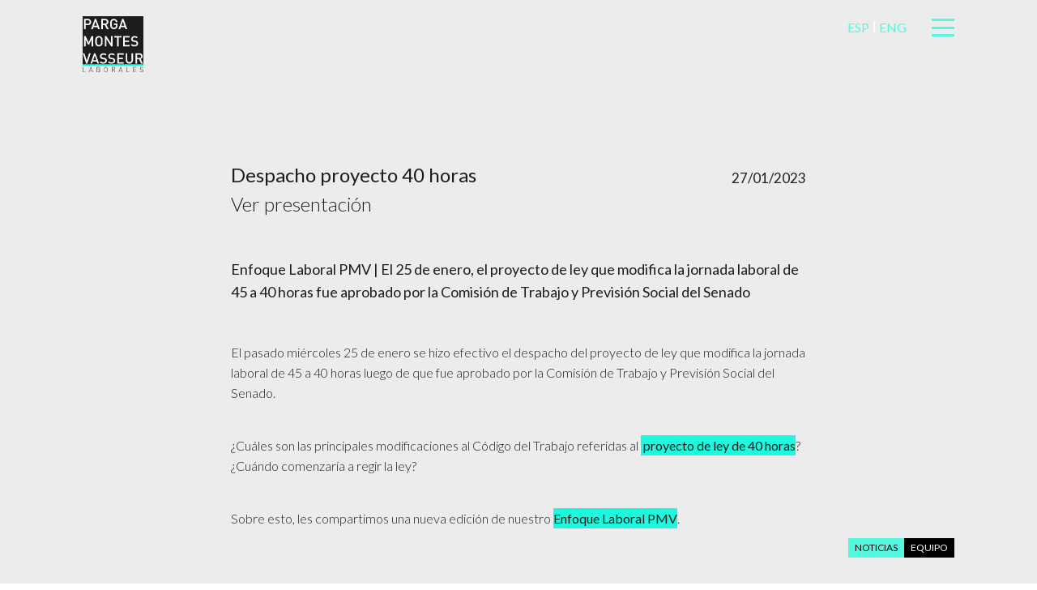

--- FILE ---
content_type: text/html; charset=UTF-8
request_url: https://www.pmvabogados.cl/despacho-proyecto-40-horas/
body_size: 8595
content:
<!DOCTYPE html>
<html lang="es-ES" class="">
    <head>
        <meta charset="UTF-8">
        <meta http-equiv="x-ua-compatible" content="ie=edge">
        <meta name="viewport" content="width=device-width, initial-scale=1">
        
        <link rel="icon" type="image/x-icon" href="/favicon.ico" />
        <link rel="apple-touch-icon" href="/favicon.png">

        
        
        <link rel="preconnect" href="https://fonts.googleapis.com">
        <link rel="preconnect" href="https://fonts.gstatic.com" crossorigin>
        <link href="https://fonts.googleapis.com/css2?family=Lato:ital,wght@0,300;0,400;0,700;0,900;1,300&display=swap" rel="stylesheet">

        <link href="https://www.pmvabogados.cl/wp-content/themes/PMVabogados/assets/images/favicon/apple-touch-icon.png" rel="apple-touch-icon" sizes="180x180" />
        <link href="https://www.pmvabogados.cl/wp-content/themes/PMVabogados/assets/images/favicon/favicon-32x32.png" rel="icon" sizes="32x32" type="image/png" />
        <link href="https://www.pmvabogados.cl/wp-content/themes/PMVabogados/assets/images/favicon/favicon-16x16.png" rel="icon" sizes="16x16" type="image/png" />
        <link href="https://www.pmvabogados.cl/wp-content/themes/PMVabogados/assets/images/favicon/site.webmanifest" rel="manifest" />
        <link color="#5bbad5" href="https://www.pmvabogados.cl/wp-content/themes/PMVabogados/assets/images/favicon/safari-pinned-tab.svg" rel="mask-icon" />
        <link href="https://www.pmvabogados.cl/wp-content/themes/PMVabogados/assets/images/favicon/favicon.ico" rel="shortcut icon" />

        <!-- GOOGLE --><!-- Global site tag (gtag.js) - Google Analytics -->
        <script async src="https://www.googletagmanager.com/gtag/js?id=G-2VF8M9JH61"></script><script>
        window.dataLayer = window.dataLayer || [];
        function gtag(){dataLayer.push(arguments);}
        gtag('js', new Date());
        gtag('config', 'G-2VF8M9JH61');
        </script>

        <meta name='robots' content='index, follow, max-image-preview:large, max-snippet:-1, max-video-preview:-1' />
<link rel="alternate" hreflang="en" href="https://www.pmvabogados.cl/en/despacho-proyecto-40-horas/" />
<link rel="alternate" hreflang="es" href="https://www.pmvabogados.cl/despacho-proyecto-40-horas/" />
<link rel="alternate" hreflang="x-default" href="https://www.pmvabogados.cl/despacho-proyecto-40-horas/" />

	<!-- This site is optimized with the Yoast SEO plugin v21.4 - https://yoast.com/wordpress/plugins/seo/ -->
	<title>Despacho proyecto 40 horas - Parga, Montes, Vasseur Abogados Laborales</title>
	<meta name="description" content="Enfoque Laboral PMV | El pasado miércoles 25 de enero se hizo efectivo el despacho del proyecto de ley que modifica la jornada laboral" />
	<link rel="canonical" href="https://www.pmvabogados.cl/despacho-proyecto-40-horas/" />
	<meta property="og:locale" content="es_ES" />
	<meta property="og:type" content="article" />
	<meta property="og:title" content="Despacho proyecto 40 horas - Parga, Montes, Vasseur Abogados Laborales" />
	<meta property="og:description" content="Enfoque Laboral PMV | El pasado miércoles 25 de enero se hizo efectivo el despacho del proyecto de ley que modifica la jornada laboral" />
	<meta property="og:url" content="https://www.pmvabogados.cl/despacho-proyecto-40-horas/" />
	<meta property="og:site_name" content="Parga, Montes, Vasseur Abogados Laborales" />
	<meta property="article:published_time" content="2023-01-27T18:12:59+00:00" />
	<meta property="article:modified_time" content="2023-11-07T22:39:30+00:00" />
	<meta property="og:image" content="https://www.pmvabogados.cl/wp-content/uploads/2023/01/PMV-Laborales-Despacho-proyecto-40-horas_enero2023.png" />
	<meta property="og:image:width" content="1920" />
	<meta property="og:image:height" content="1080" />
	<meta property="og:image:type" content="image/png" />
	<meta name="author" content="Francisca Dominguez" />
	<meta name="twitter:card" content="summary_large_image" />
	<meta name="twitter:label1" content="Escrito por" />
	<meta name="twitter:data1" content="Francisca Dominguez" />
	<meta name="twitter:label2" content="Tiempo de lectura" />
	<meta name="twitter:data2" content="1 minuto" />
	<script type="application/ld+json" class="yoast-schema-graph">{"@context":"https://schema.org","@graph":[{"@type":"Article","@id":"https://www.pmvabogados.cl/despacho-proyecto-40-horas/#article","isPartOf":{"@id":"https://www.pmvabogados.cl/despacho-proyecto-40-horas/"},"author":{"name":"Francisca Dominguez","@id":"https://www.pmvabogados.cl/#/schema/person/401fd0c9a37d714b31a68493cee1be83"},"headline":"Despacho proyecto 40 horas","datePublished":"2023-01-27T18:12:59+00:00","dateModified":"2023-11-07T22:39:30+00:00","mainEntityOfPage":{"@id":"https://www.pmvabogados.cl/despacho-proyecto-40-horas/"},"wordCount":82,"commentCount":0,"publisher":{"@id":"https://www.pmvabogados.cl/#organization"},"image":{"@id":"https://www.pmvabogados.cl/despacho-proyecto-40-horas/#primaryimage"},"thumbnailUrl":"https://www.pmvabogados.cl/wp-content/uploads/2023/01/PMV-Laborales-Despacho-proyecto-40-horas_enero2023.png","articleSection":["Enfoque","Enfoque Laboral"],"inLanguage":"es","potentialAction":[{"@type":"CommentAction","name":"Comment","target":["https://www.pmvabogados.cl/despacho-proyecto-40-horas/#respond"]}]},{"@type":"WebPage","@id":"https://www.pmvabogados.cl/despacho-proyecto-40-horas/","url":"https://www.pmvabogados.cl/despacho-proyecto-40-horas/","name":"Despacho proyecto 40 horas - Parga, Montes, Vasseur Abogados Laborales","isPartOf":{"@id":"https://www.pmvabogados.cl/#website"},"primaryImageOfPage":{"@id":"https://www.pmvabogados.cl/despacho-proyecto-40-horas/#primaryimage"},"image":{"@id":"https://www.pmvabogados.cl/despacho-proyecto-40-horas/#primaryimage"},"thumbnailUrl":"https://www.pmvabogados.cl/wp-content/uploads/2023/01/PMV-Laborales-Despacho-proyecto-40-horas_enero2023.png","datePublished":"2023-01-27T18:12:59+00:00","dateModified":"2023-11-07T22:39:30+00:00","description":"Enfoque Laboral PMV | El pasado miércoles 25 de enero se hizo efectivo el despacho del proyecto de ley que modifica la jornada laboral","breadcrumb":{"@id":"https://www.pmvabogados.cl/despacho-proyecto-40-horas/#breadcrumb"},"inLanguage":"es","potentialAction":[{"@type":"ReadAction","target":["https://www.pmvabogados.cl/despacho-proyecto-40-horas/"]}]},{"@type":"ImageObject","inLanguage":"es","@id":"https://www.pmvabogados.cl/despacho-proyecto-40-horas/#primaryimage","url":"https://www.pmvabogados.cl/wp-content/uploads/2023/01/PMV-Laborales-Despacho-proyecto-40-horas_enero2023.png","contentUrl":"https://www.pmvabogados.cl/wp-content/uploads/2023/01/PMV-Laborales-Despacho-proyecto-40-horas_enero2023.png","width":1920,"height":1080,"caption":"despacho del proyecto de ley que modifica la jornada laboral"},{"@type":"BreadcrumbList","@id":"https://www.pmvabogados.cl/despacho-proyecto-40-horas/#breadcrumb","itemListElement":[{"@type":"ListItem","position":1,"name":"Portada","item":"https://www.pmvabogados.cl/"},{"@type":"ListItem","position":2,"name":"Despacho proyecto 40 horas"}]},{"@type":"WebSite","@id":"https://www.pmvabogados.cl/#website","url":"https://www.pmvabogados.cl/","name":"Parga, Montes, Vasseur Abogados Laborales","description":"Abogados Laborales","publisher":{"@id":"https://www.pmvabogados.cl/#organization"},"alternateName":"PMV Abogados","potentialAction":[{"@type":"SearchAction","target":{"@type":"EntryPoint","urlTemplate":"https://www.pmvabogados.cl/?s={search_term_string}"},"query-input":"required name=search_term_string"}],"inLanguage":"es"},{"@type":"Organization","@id":"https://www.pmvabogados.cl/#organization","name":"Parga, Montes, Vasseur Abogados Laborales","alternateName":"PMV Abogados","url":"https://www.pmvabogados.cl/","logo":{"@type":"ImageObject","inLanguage":"es","@id":"https://www.pmvabogados.cl/#/schema/logo/image/","url":"https://www.pmvabogados.cl/wp-content/uploads/2023/03/Proyecto-nuevo-1.png","contentUrl":"https://www.pmvabogados.cl/wp-content/uploads/2023/03/Proyecto-nuevo-1.png","width":800,"height":800,"caption":"Parga, Montes, Vasseur Abogados Laborales"},"image":{"@id":"https://www.pmvabogados.cl/#/schema/logo/image/"},"sameAs":["https://www.linkedin.com/company/79443714/admin/"]},{"@type":"Person","@id":"https://www.pmvabogados.cl/#/schema/person/401fd0c9a37d714b31a68493cee1be83","name":"Francisca Dominguez","image":{"@type":"ImageObject","inLanguage":"es","@id":"https://www.pmvabogados.cl/#/schema/person/image/","url":"https://secure.gravatar.com/avatar/146a18d2b51b2fff4b4d20a486533567?s=96&d=mm&r=g","contentUrl":"https://secure.gravatar.com/avatar/146a18d2b51b2fff4b4d20a486533567?s=96&d=mm&r=g","caption":"Francisca Dominguez"},"url":"https://www.pmvabogados.cl/author/francisca/"}]}</script>
	<!-- / Yoast SEO plugin. -->


<link rel="alternate" type="application/rss+xml" title="Parga, Montes, Vasseur Abogados Laborales &raquo; Comentario Despacho proyecto 40 horas del feed" href="https://www.pmvabogados.cl/despacho-proyecto-40-horas/feed/" />
<script type="text/javascript">
window._wpemojiSettings = {"baseUrl":"https:\/\/s.w.org\/images\/core\/emoji\/14.0.0\/72x72\/","ext":".png","svgUrl":"https:\/\/s.w.org\/images\/core\/emoji\/14.0.0\/svg\/","svgExt":".svg","source":{"concatemoji":"https:\/\/www.pmvabogados.cl\/wp-includes\/js\/wp-emoji-release.min.js"}};
/*! This file is auto-generated */
!function(i,n){var o,s,e;function c(e){try{var t={supportTests:e,timestamp:(new Date).valueOf()};sessionStorage.setItem(o,JSON.stringify(t))}catch(e){}}function p(e,t,n){e.clearRect(0,0,e.canvas.width,e.canvas.height),e.fillText(t,0,0);var t=new Uint32Array(e.getImageData(0,0,e.canvas.width,e.canvas.height).data),r=(e.clearRect(0,0,e.canvas.width,e.canvas.height),e.fillText(n,0,0),new Uint32Array(e.getImageData(0,0,e.canvas.width,e.canvas.height).data));return t.every(function(e,t){return e===r[t]})}function u(e,t,n){switch(t){case"flag":return n(e,"\ud83c\udff3\ufe0f\u200d\u26a7\ufe0f","\ud83c\udff3\ufe0f\u200b\u26a7\ufe0f")?!1:!n(e,"\ud83c\uddfa\ud83c\uddf3","\ud83c\uddfa\u200b\ud83c\uddf3")&&!n(e,"\ud83c\udff4\udb40\udc67\udb40\udc62\udb40\udc65\udb40\udc6e\udb40\udc67\udb40\udc7f","\ud83c\udff4\u200b\udb40\udc67\u200b\udb40\udc62\u200b\udb40\udc65\u200b\udb40\udc6e\u200b\udb40\udc67\u200b\udb40\udc7f");case"emoji":return!n(e,"\ud83e\udef1\ud83c\udffb\u200d\ud83e\udef2\ud83c\udfff","\ud83e\udef1\ud83c\udffb\u200b\ud83e\udef2\ud83c\udfff")}return!1}function f(e,t,n){var r="undefined"!=typeof WorkerGlobalScope&&self instanceof WorkerGlobalScope?new OffscreenCanvas(300,150):i.createElement("canvas"),a=r.getContext("2d",{willReadFrequently:!0}),o=(a.textBaseline="top",a.font="600 32px Arial",{});return e.forEach(function(e){o[e]=t(a,e,n)}),o}function t(e){var t=i.createElement("script");t.src=e,t.defer=!0,i.head.appendChild(t)}"undefined"!=typeof Promise&&(o="wpEmojiSettingsSupports",s=["flag","emoji"],n.supports={everything:!0,everythingExceptFlag:!0},e=new Promise(function(e){i.addEventListener("DOMContentLoaded",e,{once:!0})}),new Promise(function(t){var n=function(){try{var e=JSON.parse(sessionStorage.getItem(o));if("object"==typeof e&&"number"==typeof e.timestamp&&(new Date).valueOf()<e.timestamp+604800&&"object"==typeof e.supportTests)return e.supportTests}catch(e){}return null}();if(!n){if("undefined"!=typeof Worker&&"undefined"!=typeof OffscreenCanvas&&"undefined"!=typeof URL&&URL.createObjectURL&&"undefined"!=typeof Blob)try{var e="postMessage("+f.toString()+"("+[JSON.stringify(s),u.toString(),p.toString()].join(",")+"));",r=new Blob([e],{type:"text/javascript"}),a=new Worker(URL.createObjectURL(r),{name:"wpTestEmojiSupports"});return void(a.onmessage=function(e){c(n=e.data),a.terminate(),t(n)})}catch(e){}c(n=f(s,u,p))}t(n)}).then(function(e){for(var t in e)n.supports[t]=e[t],n.supports.everything=n.supports.everything&&n.supports[t],"flag"!==t&&(n.supports.everythingExceptFlag=n.supports.everythingExceptFlag&&n.supports[t]);n.supports.everythingExceptFlag=n.supports.everythingExceptFlag&&!n.supports.flag,n.DOMReady=!1,n.readyCallback=function(){n.DOMReady=!0}}).then(function(){return e}).then(function(){var e;n.supports.everything||(n.readyCallback(),(e=n.source||{}).concatemoji?t(e.concatemoji):e.wpemoji&&e.twemoji&&(t(e.twemoji),t(e.wpemoji)))}))}((window,document),window._wpemojiSettings);
</script>
<style type="text/css">
img.wp-smiley,
img.emoji {
	display: inline !important;
	border: none !important;
	box-shadow: none !important;
	height: 1em !important;
	width: 1em !important;
	margin: 0 0.07em !important;
	vertical-align: -0.1em !important;
	background: none !important;
	padding: 0 !important;
}
</style>
	<link rel='stylesheet' id='wp-block-library-css' href='https://www.pmvabogados.cl/wp-includes/css/dist/block-library/style.min.css' type='text/css' media='all' />
<style id='classic-theme-styles-inline-css' type='text/css'>
/*! This file is auto-generated */
.wp-block-button__link{color:#fff;background-color:#32373c;border-radius:9999px;box-shadow:none;text-decoration:none;padding:calc(.667em + 2px) calc(1.333em + 2px);font-size:1.125em}.wp-block-file__button{background:#32373c;color:#fff;text-decoration:none}
</style>
<style id='global-styles-inline-css' type='text/css'>
body{--wp--preset--color--black: #000000;--wp--preset--color--cyan-bluish-gray: #abb8c3;--wp--preset--color--white: #ffffff;--wp--preset--color--pale-pink: #f78da7;--wp--preset--color--vivid-red: #cf2e2e;--wp--preset--color--luminous-vivid-orange: #ff6900;--wp--preset--color--luminous-vivid-amber: #fcb900;--wp--preset--color--light-green-cyan: #7bdcb5;--wp--preset--color--vivid-green-cyan: #00d084;--wp--preset--color--pale-cyan-blue: #8ed1fc;--wp--preset--color--vivid-cyan-blue: #0693e3;--wp--preset--color--vivid-purple: #9b51e0;--wp--preset--gradient--vivid-cyan-blue-to-vivid-purple: linear-gradient(135deg,rgba(6,147,227,1) 0%,rgb(155,81,224) 100%);--wp--preset--gradient--light-green-cyan-to-vivid-green-cyan: linear-gradient(135deg,rgb(122,220,180) 0%,rgb(0,208,130) 100%);--wp--preset--gradient--luminous-vivid-amber-to-luminous-vivid-orange: linear-gradient(135deg,rgba(252,185,0,1) 0%,rgba(255,105,0,1) 100%);--wp--preset--gradient--luminous-vivid-orange-to-vivid-red: linear-gradient(135deg,rgba(255,105,0,1) 0%,rgb(207,46,46) 100%);--wp--preset--gradient--very-light-gray-to-cyan-bluish-gray: linear-gradient(135deg,rgb(238,238,238) 0%,rgb(169,184,195) 100%);--wp--preset--gradient--cool-to-warm-spectrum: linear-gradient(135deg,rgb(74,234,220) 0%,rgb(151,120,209) 20%,rgb(207,42,186) 40%,rgb(238,44,130) 60%,rgb(251,105,98) 80%,rgb(254,248,76) 100%);--wp--preset--gradient--blush-light-purple: linear-gradient(135deg,rgb(255,206,236) 0%,rgb(152,150,240) 100%);--wp--preset--gradient--blush-bordeaux: linear-gradient(135deg,rgb(254,205,165) 0%,rgb(254,45,45) 50%,rgb(107,0,62) 100%);--wp--preset--gradient--luminous-dusk: linear-gradient(135deg,rgb(255,203,112) 0%,rgb(199,81,192) 50%,rgb(65,88,208) 100%);--wp--preset--gradient--pale-ocean: linear-gradient(135deg,rgb(255,245,203) 0%,rgb(182,227,212) 50%,rgb(51,167,181) 100%);--wp--preset--gradient--electric-grass: linear-gradient(135deg,rgb(202,248,128) 0%,rgb(113,206,126) 100%);--wp--preset--gradient--midnight: linear-gradient(135deg,rgb(2,3,129) 0%,rgb(40,116,252) 100%);--wp--preset--font-size--small: 13px;--wp--preset--font-size--medium: 20px;--wp--preset--font-size--large: 36px;--wp--preset--font-size--x-large: 42px;--wp--preset--spacing--20: 0.44rem;--wp--preset--spacing--30: 0.67rem;--wp--preset--spacing--40: 1rem;--wp--preset--spacing--50: 1.5rem;--wp--preset--spacing--60: 2.25rem;--wp--preset--spacing--70: 3.38rem;--wp--preset--spacing--80: 5.06rem;--wp--preset--shadow--natural: 6px 6px 9px rgba(0, 0, 0, 0.2);--wp--preset--shadow--deep: 12px 12px 50px rgba(0, 0, 0, 0.4);--wp--preset--shadow--sharp: 6px 6px 0px rgba(0, 0, 0, 0.2);--wp--preset--shadow--outlined: 6px 6px 0px -3px rgba(255, 255, 255, 1), 6px 6px rgba(0, 0, 0, 1);--wp--preset--shadow--crisp: 6px 6px 0px rgba(0, 0, 0, 1);}:where(.is-layout-flex){gap: 0.5em;}:where(.is-layout-grid){gap: 0.5em;}body .is-layout-flow > .alignleft{float: left;margin-inline-start: 0;margin-inline-end: 2em;}body .is-layout-flow > .alignright{float: right;margin-inline-start: 2em;margin-inline-end: 0;}body .is-layout-flow > .aligncenter{margin-left: auto !important;margin-right: auto !important;}body .is-layout-constrained > .alignleft{float: left;margin-inline-start: 0;margin-inline-end: 2em;}body .is-layout-constrained > .alignright{float: right;margin-inline-start: 2em;margin-inline-end: 0;}body .is-layout-constrained > .aligncenter{margin-left: auto !important;margin-right: auto !important;}body .is-layout-constrained > :where(:not(.alignleft):not(.alignright):not(.alignfull)){max-width: var(--wp--style--global--content-size);margin-left: auto !important;margin-right: auto !important;}body .is-layout-constrained > .alignwide{max-width: var(--wp--style--global--wide-size);}body .is-layout-flex{display: flex;}body .is-layout-flex{flex-wrap: wrap;align-items: center;}body .is-layout-flex > *{margin: 0;}body .is-layout-grid{display: grid;}body .is-layout-grid > *{margin: 0;}:where(.wp-block-columns.is-layout-flex){gap: 2em;}:where(.wp-block-columns.is-layout-grid){gap: 2em;}:where(.wp-block-post-template.is-layout-flex){gap: 1.25em;}:where(.wp-block-post-template.is-layout-grid){gap: 1.25em;}.has-black-color{color: var(--wp--preset--color--black) !important;}.has-cyan-bluish-gray-color{color: var(--wp--preset--color--cyan-bluish-gray) !important;}.has-white-color{color: var(--wp--preset--color--white) !important;}.has-pale-pink-color{color: var(--wp--preset--color--pale-pink) !important;}.has-vivid-red-color{color: var(--wp--preset--color--vivid-red) !important;}.has-luminous-vivid-orange-color{color: var(--wp--preset--color--luminous-vivid-orange) !important;}.has-luminous-vivid-amber-color{color: var(--wp--preset--color--luminous-vivid-amber) !important;}.has-light-green-cyan-color{color: var(--wp--preset--color--light-green-cyan) !important;}.has-vivid-green-cyan-color{color: var(--wp--preset--color--vivid-green-cyan) !important;}.has-pale-cyan-blue-color{color: var(--wp--preset--color--pale-cyan-blue) !important;}.has-vivid-cyan-blue-color{color: var(--wp--preset--color--vivid-cyan-blue) !important;}.has-vivid-purple-color{color: var(--wp--preset--color--vivid-purple) !important;}.has-black-background-color{background-color: var(--wp--preset--color--black) !important;}.has-cyan-bluish-gray-background-color{background-color: var(--wp--preset--color--cyan-bluish-gray) !important;}.has-white-background-color{background-color: var(--wp--preset--color--white) !important;}.has-pale-pink-background-color{background-color: var(--wp--preset--color--pale-pink) !important;}.has-vivid-red-background-color{background-color: var(--wp--preset--color--vivid-red) !important;}.has-luminous-vivid-orange-background-color{background-color: var(--wp--preset--color--luminous-vivid-orange) !important;}.has-luminous-vivid-amber-background-color{background-color: var(--wp--preset--color--luminous-vivid-amber) !important;}.has-light-green-cyan-background-color{background-color: var(--wp--preset--color--light-green-cyan) !important;}.has-vivid-green-cyan-background-color{background-color: var(--wp--preset--color--vivid-green-cyan) !important;}.has-pale-cyan-blue-background-color{background-color: var(--wp--preset--color--pale-cyan-blue) !important;}.has-vivid-cyan-blue-background-color{background-color: var(--wp--preset--color--vivid-cyan-blue) !important;}.has-vivid-purple-background-color{background-color: var(--wp--preset--color--vivid-purple) !important;}.has-black-border-color{border-color: var(--wp--preset--color--black) !important;}.has-cyan-bluish-gray-border-color{border-color: var(--wp--preset--color--cyan-bluish-gray) !important;}.has-white-border-color{border-color: var(--wp--preset--color--white) !important;}.has-pale-pink-border-color{border-color: var(--wp--preset--color--pale-pink) !important;}.has-vivid-red-border-color{border-color: var(--wp--preset--color--vivid-red) !important;}.has-luminous-vivid-orange-border-color{border-color: var(--wp--preset--color--luminous-vivid-orange) !important;}.has-luminous-vivid-amber-border-color{border-color: var(--wp--preset--color--luminous-vivid-amber) !important;}.has-light-green-cyan-border-color{border-color: var(--wp--preset--color--light-green-cyan) !important;}.has-vivid-green-cyan-border-color{border-color: var(--wp--preset--color--vivid-green-cyan) !important;}.has-pale-cyan-blue-border-color{border-color: var(--wp--preset--color--pale-cyan-blue) !important;}.has-vivid-cyan-blue-border-color{border-color: var(--wp--preset--color--vivid-cyan-blue) !important;}.has-vivid-purple-border-color{border-color: var(--wp--preset--color--vivid-purple) !important;}.has-vivid-cyan-blue-to-vivid-purple-gradient-background{background: var(--wp--preset--gradient--vivid-cyan-blue-to-vivid-purple) !important;}.has-light-green-cyan-to-vivid-green-cyan-gradient-background{background: var(--wp--preset--gradient--light-green-cyan-to-vivid-green-cyan) !important;}.has-luminous-vivid-amber-to-luminous-vivid-orange-gradient-background{background: var(--wp--preset--gradient--luminous-vivid-amber-to-luminous-vivid-orange) !important;}.has-luminous-vivid-orange-to-vivid-red-gradient-background{background: var(--wp--preset--gradient--luminous-vivid-orange-to-vivid-red) !important;}.has-very-light-gray-to-cyan-bluish-gray-gradient-background{background: var(--wp--preset--gradient--very-light-gray-to-cyan-bluish-gray) !important;}.has-cool-to-warm-spectrum-gradient-background{background: var(--wp--preset--gradient--cool-to-warm-spectrum) !important;}.has-blush-light-purple-gradient-background{background: var(--wp--preset--gradient--blush-light-purple) !important;}.has-blush-bordeaux-gradient-background{background: var(--wp--preset--gradient--blush-bordeaux) !important;}.has-luminous-dusk-gradient-background{background: var(--wp--preset--gradient--luminous-dusk) !important;}.has-pale-ocean-gradient-background{background: var(--wp--preset--gradient--pale-ocean) !important;}.has-electric-grass-gradient-background{background: var(--wp--preset--gradient--electric-grass) !important;}.has-midnight-gradient-background{background: var(--wp--preset--gradient--midnight) !important;}.has-small-font-size{font-size: var(--wp--preset--font-size--small) !important;}.has-medium-font-size{font-size: var(--wp--preset--font-size--medium) !important;}.has-large-font-size{font-size: var(--wp--preset--font-size--large) !important;}.has-x-large-font-size{font-size: var(--wp--preset--font-size--x-large) !important;}
.wp-block-navigation a:where(:not(.wp-element-button)){color: inherit;}
:where(.wp-block-post-template.is-layout-flex){gap: 1.25em;}:where(.wp-block-post-template.is-layout-grid){gap: 1.25em;}
:where(.wp-block-columns.is-layout-flex){gap: 2em;}:where(.wp-block-columns.is-layout-grid){gap: 2em;}
.wp-block-pullquote{font-size: 1.5em;line-height: 1.6;}
</style>
<link rel='stylesheet' id='wpml-blocks-css' href='https://www.pmvabogados.cl/wp-content/plugins/sitepress-multilingual-cms/dist/css/blocks/styles.css' type='text/css' media='all' />
<link rel='stylesheet' id='wpml-legacy-horizontal-list-0-css' href='https://www.pmvabogados.cl/wp-content/plugins/sitepress-multilingual-cms/templates/language-switchers/legacy-list-horizontal/style.min.css' type='text/css' media='all' />
<style id='wpml-legacy-horizontal-list-0-inline-css' type='text/css'>
.wpml-ls-statics-footer a, .wpml-ls-statics-footer .wpml-ls-sub-menu a, .wpml-ls-statics-footer .wpml-ls-sub-menu a:link, .wpml-ls-statics-footer li:not(.wpml-ls-current-language) .wpml-ls-link, .wpml-ls-statics-footer li:not(.wpml-ls-current-language) .wpml-ls-link:link {color:#444444;background-color:#ffffff;}.wpml-ls-statics-footer a, .wpml-ls-statics-footer .wpml-ls-sub-menu a:hover,.wpml-ls-statics-footer .wpml-ls-sub-menu a:focus, .wpml-ls-statics-footer .wpml-ls-sub-menu a:link:hover, .wpml-ls-statics-footer .wpml-ls-sub-menu a:link:focus {color:#000000;background-color:#eeeeee;}.wpml-ls-statics-footer .wpml-ls-current-language > a {color:#444444;background-color:#ffffff;}.wpml-ls-statics-footer .wpml-ls-current-language:hover>a, .wpml-ls-statics-footer .wpml-ls-current-language>a:focus {color:#000000;background-color:#eeeeee;}
</style>
<link rel='stylesheet' id='cms-navigation-style-base-css' href='https://www.pmvabogados.cl/wp-content/plugins/wpml-cms-nav/res/css/cms-navigation-base.css' type='text/css' media='screen' />
<link rel='stylesheet' id='cms-navigation-style-css' href='https://www.pmvabogados.cl/wp-content/plugins/wpml-cms-nav/res/css/cms-navigation.css' type='text/css' media='screen' />
<link rel='stylesheet' id='fxu-loader-css' href='https://www.pmvabogados.cl/wp-content/themes/PMVabogados/assets/css/loader.css' type='text/css' media='all' />
<link rel='stylesheet' id='fxu-style-css' href='https://www.pmvabogados.cl/wp-content/themes/PMVabogados/assets/css/main.min.css?v=1769075880' type='text/css' media='all' />
<script type='text/javascript' src='https://www.pmvabogados.cl/wp-includes/js/jquery/jquery.min.js' id='jquery-core-js'></script>
<script type='text/javascript' src='https://www.pmvabogados.cl/wp-includes/js/jquery/jquery-migrate.min.js' id='jquery-migrate-js'></script>
<script type='text/javascript' id='wpml-cookie-js-extra'>
/* <![CDATA[ */
var wpml_cookies = {"wp-wpml_current_language":{"value":"es","expires":1,"path":"\/"}};
var wpml_cookies = {"wp-wpml_current_language":{"value":"es","expires":1,"path":"\/"}};
/* ]]> */
</script>
<script type='text/javascript' src='https://www.pmvabogados.cl/wp-content/plugins/sitepress-multilingual-cms/res/js/cookies/language-cookie.js' id='wpml-cookie-js'></script>
<link rel="https://api.w.org/" href="https://www.pmvabogados.cl/wp-json/" /><link rel="alternate" type="application/json" href="https://www.pmvabogados.cl/wp-json/wp/v2/posts/519" /><link rel="EditURI" type="application/rsd+xml" title="RSD" href="https://www.pmvabogados.cl/xmlrpc.php?rsd" />
<link rel='shortlink' href='https://www.pmvabogados.cl/?p=519' />
<link rel="alternate" type="application/json+oembed" href="https://www.pmvabogados.cl/wp-json/oembed/1.0/embed?url=https%3A%2F%2Fwww.pmvabogados.cl%2Fdespacho-proyecto-40-horas%2F" />
<link rel="alternate" type="text/xml+oembed" href="https://www.pmvabogados.cl/wp-json/oembed/1.0/embed?url=https%3A%2F%2Fwww.pmvabogados.cl%2Fdespacho-proyecto-40-horas%2F&#038;format=xml" />
<meta name="generator" content="WPML ver:4.6.4 stt:1,2;" />
        <style>
            .contact-menu .menu_footer br{
                display: none;
            }
        </style>

    </head>

    <body class="post-template-default single single-post postid-519 single-format-standard">

        <!--[if lt IE 9]>
            <div class="chromeframe">Estás usando un navegador <strong>desactualizado</strong>. Por favor <a href="http://outdatedbrowser.com/" target="_blank">actualiza tu navegador</a> para una mejor experiencia de navegación.</div>
        <![endif]-->
        <div id="loader-wrapper">
            <div id="loader"></div>

            <div class="loader-section section-left"></div>
            <div class="loader-section section-right"></div>
        </div>

        <header class="header justify-content-center">
                        <nav>
                <div class="container">
                    <div class="d-flex justify-content-between align-items-start header__int">
                        <div class="header--logo">
                            <a href="https://www.pmvabogados.cl"><img src="https://www.pmvabogados.cl/wp-content/themes/PMVabogados/assets/images/logo.svg" alt="PMV Abogados" height="83"></a>
                        </div>
                        <div class="d-flex align-items-center">
                            <ul class='languages langs-list on'><li class="active"><a href=https://www.pmvabogados.cl/despacho-proyecto-40-horas/>esp</a></li><li class=""><a href=https://www.pmvabogados.cl/en/despacho-proyecto-40-horas/>eng</a></li></ul>                            <div class="toggle-menu button" tabindex="0">
                                <span class="icon-bar"></span>
                                <span class="icon-bar"></span>
                                <span class="icon-bar"></span>
                            </div>
                        </div>
                    </div>
                </div>
            </nav>
            <div id="nav-content" class="d-flex header__menu-mobile overlay justify-content-end align-items-center" tabindex="0">
                <div class="overlay-content flex-column">
                    <div class="comillas-green d-flex justify-content-between align-items-end">
                        <img class="mb-4" src="https://www.pmvabogados.cl/wp-content/themes/PMVabogados/assets/images/comilla-green.svg">
                        <div class="search search-button pb-2">
                            <img src="https://www.pmvabogados.cl/wp-content/themes/PMVabogados/assets/images/icon-search.svg" alt="Buscar" class="me-1"> Buscar                        </div>
                    </div>
                    <ul class="main-menu py-5 ps-0 pe-5 ">
                        <li><a class="scrollTo" href="https://www.pmvabogados.cl/#top">Home</a></li>
                        <li><a class="scrollTo" href="https://www.pmvabogados.cl/#vinculacion">Vinculación</a></li>
                        <li><a href="https://www.pmvabogados.cl/nuestro-equipo/">Nosotros</a></li>
                        <li><a class="scrollTo" href="https://www.pmvabogados.cl/#areas">Áreas de Especialización</a></li>
                        <li><a href="https://www.pmvabogados.cl/clientes/">Clientes</a></li>
                        <li><a class="scrollTo" href="https://www.pmvabogados.cl/#footer">Contacto</a></li>
                    </ul>
                    <div class="alt-menu">
                        <ul class="d-flex justify-content-between">
                                                                                                <li ><a href="https://www.linkedin.com/company/79443714/admin/" target="_self"><img width="22" src="https://www.pmvabogados.cl/wp-content/uploads/2023/07/icon-linkedin.svg" alt="" class="me-0"></a></li>
                                                                                        <li><a href="https://www.pmvabogados.cl/noticias/">Noticias</a></li>
                            <li><a href="https://www.pmvabogados.cl/enfoque/">Enfoque</a></li>
                            <li><a href="https://www.pmvabogados.cl/publicaciones/">Publicaciones</a></li>
                            <li><a href="https://www.pmvabogados.cl/wp-content/themes/PMVabogados/assets/pdf/Brochure_PMV.pdf">Brochure</a></li>
                        </ul>
                    </div>
                    <div class="contact-menu">
                        <div class="d-flex justify-content-end">
                            <ul class="d-flex menu_footer">
                                                                    <li class="me-2">
                                        Avenida Presidente Riesco 5335<br>oficina 602, Las Condes<br>Santiago . Chile                                    </li>
                                                                <li class="button"><a href="https://www.pmvabogados.cl#footer">Contacto</a></li>
                            </ul>
                        </div>
                    </div>
                </div>
            </div>
            <div class="search-content">
                <div class="close-search text-center">
                    <img src="https://www.pmvabogados.cl/wp-content/themes/PMVabogados/assets/images/icon-close.svg" alt="Cerrar">
                </div>
                <div class="search-content__int d-flex align-items-center justify-content-center">
                    <form class="search-form" action="https://www.pmvabogados.cl/">
                        <input type="search" name="s" placeholder="Buscar en el sitio web">
                        <input type="submit" value="Enviar">
                        <input type="hidden" name="post_type" value="equipo">
                        <input type="hidden" name="post_type" value="post">
                    </form>
                </div>
            </div>
        </header>
<div data-scroll-container>
	<div data-scroll-section>
		<section id="single-page" class="single-page">
		<div class="container d-md-flex">
            <div class="row align-items-center justify-content-center">
            	<div class="col-12 col-md-9 col-lg-8 py-5">
            		<div class="d-block d-sm-flex justify-content-between pb-5">
            			<div class="single-page__title">
            				Despacho proyecto 40 horas<br>
                            <span>
                                                                                        <a href="http://www.pmvabogados.cl/wp-content/uploads/2023/02/PMV-Laborales-Despacho-proyecto-40-horas_enero2023.pdf" target="_blank">Ver presentación</a>
                                                        </span>
            			</div>
            			<div class="single-page__date pt-2 text-end">
            				27/01/2023            			</div>
            		</div>
            		
            		<div class="single-page__excerpt pb-5">Enfoque Laboral PMV | El 25 de enero, el proyecto de ley que modifica la jornada laboral de 45 a 40 horas fue aprobado por la Comisión de Trabajo y Previsión Social del Senado</div>
            		<div class="single-page__content pb-5">
            			<p>El pasado miércoles 25 de enero se hizo efectivo el despacho del proyecto de ley que modifica la jornada laboral de 45 a 40 horas luego de que fue aprobado por la Comisión de Trabajo y Previsión Social del Senado.</p>
<p>¿Cuáles son las principales modificaciones al Código del Trabajo referidas al <a href="https://www.gob.cl/noticias/40-horas-es-ley-conozca-los-detalles-del-proyecto-impulsado-por-el-gobierno/"> proyecto de ley de 40 horas</a>? ¿Cuándo comenzaría a regir la ley?</p>
<p>Sobre esto, les compartimos una nueva edición de nuestro <a href="https://www.pmvabogados.cl/enfoque/">Enfoque Laboral PMV</a>.</p>
            		</div>

            		<div class="d-block justify-content-between align-items-end pb-5 mb-5">
                                                                        			<div class="single-page__contimage">
                                    <a href="http://www.pmvabogados.cl/wp-content/uploads/2023/02/PMV-Laborales-Despacho-proyecto-40-horas_enero2023.pdf" target="_blank">
                    				    <img src="https://www.pmvabogados.cl/wp-content/uploads/2023/01/PMV-Laborales-Despacho-proyecto-40-horas_enero2023.png" alt="Despacho proyecto 40 horas" class="img-fluid">
                                    </a>
                    			</div>
                                                                            
                                        			<div class="single-page__link mt-4">
                				<a href="http://www.pmvabogados.cl/wp-content/uploads/2023/02/PMV-Laborales-Despacho-proyecto-40-horas_enero2023.pdf" target="_blank">http://www.pmvabogados.cl/wp-content/uploads/2023/02/PMV-Laborales-Despacho-proyecto-40-horas_enero2023.pdf</a>
                			</div>
                                                <hr class="mt-4">
                        <div>
                                                    </div>
            		</div>
            	</div>
            </div>
		</div>
    </section>
</div><!-- </div> -->
			<footer data-scroll-section id="footer" class="py-5">
				<div class="container py-1">
					<div class="title-footer">
													<h2><span>CONTACTO</span></h2>
																			<ul class="d-flex justify-content-start">
																	<li class="linkedin me-3">
										<a href="https://www.linkedin.com/company/79443714/admin/" target="_self">
											<img src="https://www.pmvabogados.cl/wp-content/uploads/2023/07/icon-linkedin.svg" alt="" class="me-0">
										</a>
									</li>
															</ul>
											</div>
					<div class="comilla-footer">
						<div class="comillas-green">
							<img src="https://www.pmvabogados.cl/wp-content/themes/PMVabogados/assets/images/comilla-green.svg" width="40" height="32" />
						</div>
					</div>
					<div class="blocks-footer">
						<div class="md-a mb-4 mb-md-0">
							<i><img src="https://www.pmvabogados.cl/wp-content/themes/PMVabogados/assets/images/geo.svg" /></i>
															<p>Avenida Presidente Riesco 5335<br>oficina 602, Las Condes<br>Santiago . Chile</p>
													</div>
						<div class="md-b mb-4 mb-md-0">
							<i><img src="https://www.pmvabogados.cl/wp-content/themes/PMVabogados/assets/images/phone.svg" /></i>
															<p><a href="tel:+56 2 2948 9762">(+56 2)2948 9762</a></p>
													</div>
						<div class="md-c mb-3 mb-md-0">
															<i class="me-2"><img src="https://www.pmvabogados.cl/wp-content/themes/PMVabogados/assets/images/email.svg" /></i>
								<div class="d-flex d-colum text-md-end text-start">
																			<a href="mailto:contacto@pmvabogados.cl">contacto@pmvabogados.cl</a>
																			<a href="mailto:"></a>
																	</div>
													</div>		
					</div>
				</div>
			</footer>
		</div> <!-- end container -->

					<div class="bottom-texts">
				<div class="container">
					<div class="texts-inner">
													<span class=""><a href="https://www.pmvabogados.cl/noticias/">Noticias</a></span>
													<span class="contacto"><a href="https://www.pmvabogados.cl/nuestro-equipo/">Equipo</a></span>
											</div>
				</div>
			</div>
		
        
<div class="wpml-ls-statics-footer wpml-ls wpml-ls-legacy-list-horizontal">
	<ul><li class="wpml-ls-slot-footer wpml-ls-item wpml-ls-item-en wpml-ls-first-item wpml-ls-item-legacy-list-horizontal">
				<a href="https://www.pmvabogados.cl/en/despacho-proyecto-40-horas/" class="wpml-ls-link">
                                                        <img
            class="wpml-ls-flag"
            src="https://www.pmvabogados.cl/wp-content/plugins/sitepress-multilingual-cms/res/flags/en.svg"
            alt=""
            width=18
            height=12
    /><span class="wpml-ls-native" lang="en">English</span><span class="wpml-ls-display"><span class="wpml-ls-bracket"> (</span>Inglés<span class="wpml-ls-bracket">)</span></span></a>
			</li><li class="wpml-ls-slot-footer wpml-ls-item wpml-ls-item-es wpml-ls-current-language wpml-ls-last-item wpml-ls-item-legacy-list-horizontal">
				<a href="https://www.pmvabogados.cl/despacho-proyecto-40-horas/" class="wpml-ls-link">
                                                        <img
            class="wpml-ls-flag"
            src="https://www.pmvabogados.cl/wp-content/plugins/sitepress-multilingual-cms/res/flags/es.svg"
            alt=""
            width=18
            height=12
    /><span class="wpml-ls-native">Español</span></a>
			</li></ul>
</div>
<script type='text/javascript' id='fxu-script-ajax-js-extra'>
/* <![CDATA[ */
var template = {"int_sec":{"int_url":"https:\/\/www.pmvabogados.cl\/wp-content\/themes\/PMVabogados\/inc\/ajax.php","ajaxFunction":{"nonce":"7f40734436","example":"nombre_de_action"}}};
/* ]]> */
</script>
<script type='text/javascript' src='https://www.pmvabogados.cl/wp-content/themes/PMVabogados/assets/js/ajax.min.js' id='fxu-script-ajax-js'></script>
<script type='text/javascript' src='https://www.pmvabogados.cl/wp-content/themes/PMVabogados/assets/js/bundle.min.js?V=0.2' id='fxu-script-js'></script>

	</body>
</html>
<!-- Dynamic page generated in 1.379 seconds. -->
<!-- Cached page generated by WP-Super-Cache on 2026-01-22 06:58:00 -->

<!-- super cache -->

--- FILE ---
content_type: text/css
request_url: https://www.pmvabogados.cl/wp-content/themes/PMVabogados/assets/css/loader.css
body_size: 297
content:
@-webkit-keyframes spin {
    0%   { 
        -webkit-transform: rotate(0deg); 
        -ms-transform: rotate(0deg);
        transform: rotate(0deg); 
    }
    100% {
        -webkit-transform: rotate(360deg);  /* Chrome, Opera 15+, Safari 3.1+ */
        -ms-transform: rotate(360deg);  /* IE 9 */
        transform: rotate(360deg);  /* Firefox 16+, IE 10+, Opera */
    }
}
@keyframes spin {
    0%   { 
        -webkit-transform: rotate(0deg);  /* Chrome, Opera 15+, Safari 3.1+ */
        -ms-transform: rotate(0deg);  /* IE 9 */
        transform: rotate(0deg);  /* Firefox 16+, IE 10+, Opera */
    }
    100% {
        -webkit-transform: rotate(360deg);  /* Chrome, Opera 15+, Safari 3.1+ */
        -ms-transform: rotate(360deg);  /* IE 9 */
        transform: rotate(360deg);  /* Firefox 16+, IE 10+, Opera */
    }
}
#loader-wrapper {
    position: fixed;
    top: 0;
    left: 0;
    width: 100%;
    height: 100%;
    z-index: 10000;
    background: #1d1d1b;
}
#loader-wrapper .loader-section {
    position: fixed;
    top: 0;
    width: 51%;
    height: 100%;
    background: #1d1d1b;
    z-index: 1000;
    -webkit-transform: translateX(0);
    -ms-transform: translateX(0);
    transform: translateX(0);
}
#loader-wrapper .loader-section.section-left {
    left: 0;
}
#loader-wrapper .loader-section.section-right {
    right: 0;
}
#loader {
    display: block;
    position: relative;
    left: 50%;
    top: 50%;
    width: 150px;
    height: 150px;
    margin: -75px 0 0 -75px;
    border-radius: 50%;
    border: 3px solid transparent;
    border-top-color: #1CF9DF;
    -webkit-animation: spin 2s linear infinite;
    animation: spin 2s linear infinite; 
    z-index: 1001;
}
#loader:before {
    content: "";
    position: absolute;
    top: 5px;
    left: 5px;
    right: 5px;
    bottom: 5px;
    border-radius: 50%;
    border: 3px solid transparent;
    border-top-color: #fff;
    -webkit-animation: spin 3s linear infinite;
    animation: spin 3s linear infinite;
}
#loader:after {
    content: "";
    position: absolute;
    top: 15px;
    left: 15px;
    right: 15px;
    bottom: 15px;
    border-radius: 50%;
    border: 3px solid transparent;
    border-top-color: #f3f3f3;
    -webkit-animation: spin 1.5s linear infinite;
    animation: spin 1.5s linear infinite;
}

--- FILE ---
content_type: image/svg+xml
request_url: https://www.pmvabogados.cl/wp-content/themes/PMVabogados/assets/images/icon-close.svg
body_size: 151
content:
<svg xmlns="http://www.w3.org/2000/svg" width="24.897" height="24.897" viewBox="0 0 24.897 24.897">
  <g id="Group_600" data-name="Group 600" transform="translate(-337.552 -22.435)">
    <circle id="Ellipse_33" data-name="Ellipse 33" cx="12.448" cy="12.448" r="12.448" transform="translate(337.552 22.435)" fill="#fff"/>
    <g id="Group_430" data-name="Group 430" transform="translate(-2750.342 -570.11)">
      <path id="Path_1174" data-name="Path 1174" d="M3099.667,604.9l-2.365-3.486h.965a.268.268,0,0,1,.155.036.334.334,0,0,1,.09.1l1.87,2.87a1.276,1.276,0,0,1,.1-.229l1.765-2.62a.457.457,0,0,1,.1-.113.2.2,0,0,1,.126-.043h.925l-2.375,3.441,2.455,3.724h-.96a.242.242,0,0,1-.171-.057.511.511,0,0,1-.1-.127l-1.92-3.006a1.1,1.1,0,0,1-.09.2l-1.87,2.806a.786.786,0,0,1-.1.127.223.223,0,0,1-.164.057h-.9Z" fill="#1cf9df"/>
    </g>
  </g>
</svg>


--- FILE ---
content_type: image/svg+xml
request_url: https://www.pmvabogados.cl/wp-content/uploads/2023/07/icon-linkedin.svg
body_size: 183
content:
<?xml version="1.0" encoding="UTF-8"?>
<svg xmlns="http://www.w3.org/2000/svg" width="7.753" height="7.753" viewBox="0 0 7.753 7.753">
  <g id="Group_448" data-name="Group 448" transform="translate(-3047.09 -372.117)">
    <rect id="Rectangle_205" data-name="Rectangle 205" width="7.753" height="7.753" rx="1.384" transform="translate(3047.09 372.117)" fill="#1cf9df"></rect>
    <g id="Group_447" data-name="Group 447">
      <g id="Group_446" data-name="Group 446">
        <rect id="Rectangle_206" data-name="Rectangle 206" width="0.802" height="2.592" transform="translate(3049.209 375.129)" fill="#fff"></rect>
        <path id="Path_1206" data-name="Path 1206" d="M3049.606,374.789a.478.478,0,1,0-.474-.478A.477.477,0,0,0,3049.606,374.789Z" fill="#fff"></path>
      </g>
      <path id="Path_1207" data-name="Path 1207" d="M3051.294,376.36c0-.364.167-.581.488-.581.295,0,.437.208.437.581v1.36h.8v-1.641a.94.94,0,0,0-1.724-.6v-.349h-.77v2.591h.77Z" fill="#fff"></path>
    </g>
  </g>
</svg>


--- FILE ---
content_type: text/javascript
request_url: https://www.pmvabogados.cl/wp-content/themes/PMVabogados/assets/js/ajax.min.js
body_size: -105
content:
/*! For license information please see ajax.min.js.LICENSE.txt */
window.addEventListener("DOMContentLoaded",void 0);

--- FILE ---
content_type: image/svg+xml
request_url: https://www.pmvabogados.cl/wp-content/themes/PMVabogados/assets/images/phone.svg
body_size: 131
content:
<svg xmlns="http://www.w3.org/2000/svg" viewBox="0 0 10.5 17.01"><defs><style>.cls-1{fill:#fff;}</style></defs><g id="Capa_2" data-name="Capa 2"><g id="Capa_1-2" data-name="Capa 1"><path class="cls-1" d="M5.15,16.49l-.54-.33A7.16,7.16,0,0,1,2.8,14.37,14.09,14.09,0,0,1,1,10.82,17.25,17.25,0,0,1,.06,6.87a8.35,8.35,0,0,1,.17-3A5,5,0,0,1,2,1.12,4.74,4.74,0,0,1,3.57.31L4.4.05A1,1,0,0,1,5.69.68,6,6,0,0,1,6,1.7a8,8,0,0,1,.22,2,1.47,1.47,0,0,1-1,1.42,7.61,7.61,0,0,1-1,.31A1.26,1.26,0,0,0,3.08,6.73a5.61,5.61,0,0,0,.27,1.95,11.52,11.52,0,0,0,.92,2.41,3,3,0,0,0,.88,1.12,1.11,1.11,0,0,0,1.11.14c.4-.15.79-.31,1.2-.44a1.45,1.45,0,0,1,1.63.52,3.36,3.36,0,0,1,.39.54,8.86,8.86,0,0,1,1,2.15,1,1,0,0,1-.69,1.32A8.29,8.29,0,0,1,7.92,17,4.56,4.56,0,0,1,6,16.81l-.13,0Z"/></g></g></svg>

--- FILE ---
content_type: image/svg+xml
request_url: https://www.pmvabogados.cl/wp-content/themes/PMVabogados/assets/images/logo.svg
body_size: 1934
content:
<svg xmlns="http://www.w3.org/2000/svg" viewBox="0 0 60.9 55.91"><defs><style>.cls-1{fill:#1d1d1b;}.cls-2{fill:#fff;}.cls-3{fill:#1cf9df;}</style></defs><g id="Capa_2" data-name="Capa 2"><g id="Capa_1-2" data-name="Capa 1"><rect class="cls-1" x="0.01" width="60.89" height="48.19"/><path class="cls-2" d="M5.28,8.88H3v4H1.42V2.69H5.28a3,3,0,0,1,3.27,3.1A3,3,0,0,1,5.28,8.88ZM5.2,4.08H3V7.47H5.2A1.62,1.62,0,0,0,7,5.79,1.64,1.64,0,0,0,5.2,4.08Z"/><path class="cls-2" d="M15.56,12.88l-.7-2h-4l-.7,2H8.49L12.23,2.69h1.24l3.74,10.19ZM12.88,5,11.3,9.52h3.13Z"/><path class="cls-2" d="M24.28,12.88,22.13,8.59H20.2v4.29H18.65V2.69h4a2.92,2.92,0,0,1,3.16,3,2.68,2.68,0,0,1-2,2.71l2.35,4.5Zm-1.79-8.8H20.2V7.27h2.29a1.55,1.55,0,0,0,1.73-1.59A1.56,1.56,0,0,0,22.49,4.08Z"/><path class="cls-2" d="M34.12,11.81a3.9,3.9,0,0,1-5.48.07c-1-1-1-2.13-1-4.09s0-3.09,1-4.09A3.78,3.78,0,0,1,35,5.77H33.47A2.08,2.08,0,0,0,31.32,4a2,2,0,0,0-1.5.63c-.5.54-.62,1.11-.62,3.16s.12,2.63.62,3.18a2,2,0,0,0,1.5.61A2.19,2.19,0,0,0,33,10.87a2.33,2.33,0,0,0,.51-1.61V8.69H31.32V7.37H35V8.93A3.8,3.8,0,0,1,34.12,11.81Z"/><path class="cls-2" d="M43,12.88l-.7-2h-4l-.7,2H36L39.69,2.69h1.25l3.73,10.19ZM40.35,5,38.76,9.52H41.9Z"/><path class="cls-2" d="M8.86,30.06V23.25l-2.35,5H5.37l-2.4-5v6.81H1.42V19.87H3l3,6.34,2.92-6.34h1.55V30.06Z"/><path class="cls-2" d="M19,29.06a3.69,3.69,0,0,1-2.69,1.09,3.66,3.66,0,0,1-2.68-1.09c-1-1-1-2.14-1-4.1s0-3.09,1-4.09a3.66,3.66,0,0,1,2.68-1.09A3.69,3.69,0,0,1,19,20.87c1,1,1,2.13,1,4.09S20,28.06,19,29.06ZM17.86,21.8a2.08,2.08,0,0,0-1.51-.63,2.12,2.12,0,0,0-1.52.63c-.5.55-.6,1.12-.6,3.16s.1,2.62.6,3.17a2.12,2.12,0,0,0,1.52.63,2.08,2.08,0,0,0,1.51-.63c.51-.55.61-1.12.61-3.17S18.37,22.35,17.86,21.8Z"/><path class="cls-2" d="M28.56,30.06l-4.71-7.17v7.17H22.3V19.87h1.42L28.43,27V19.87H30V30.06Z"/><path class="cls-2" d="M36.08,21.26v8.8H34.54v-8.8H31.73V19.87h7.16v1.39Z"/><path class="cls-2" d="M40.65,30.06V19.87h6.51v1.39h-5v3h4.23v1.38H42.2v3.06h5v1.39Z"/><path class="cls-2" d="M52,30.15a4.61,4.61,0,0,1-3.61-1.35l1-1a3.35,3.35,0,0,0,2.61,1c1.33,0,2.1-.58,2.1-1.56a1.37,1.37,0,0,0-.4-1.06,1.72,1.72,0,0,0-1.12-.43l-1.2-.17a3.48,3.48,0,0,1-1.93-.82,2.53,2.53,0,0,1-.75-1.95c0-1.77,1.29-3,3.41-3a4.25,4.25,0,0,1,3.16,1.16l-1,1a3,3,0,0,0-2.22-.79c-1.21,0-1.86.69-1.86,1.59a1.2,1.2,0,0,0,.38.94,2.29,2.29,0,0,0,1.15.47l1.16.18a3.4,3.4,0,0,1,1.9.75,2.67,2.67,0,0,1,.83,2.09C55.65,29,54.12,30.15,52,30.15Z"/><path class="cls-2" d="M4.71,47.23H3.51L.16,37h1.6l2.35,7.42L6.46,37H8.09Z"/><path class="cls-2" d="M14.84,47.23l-.7-2h-4l-.7,2H7.77L11.51,37h1.24l3.74,10.19Zm-2.67-7.88-1.59,4.52h3.13Z"/><path class="cls-2" d="M20.64,47.32A4.62,4.62,0,0,1,17,46l1-1a3.37,3.37,0,0,0,2.6,1c1.33,0,2.1-.57,2.1-1.56a1.36,1.36,0,0,0-.4-1.06,1.77,1.77,0,0,0-1.11-.43l-1.21-.17a3.54,3.54,0,0,1-1.93-.81A2.56,2.56,0,0,1,17.38,40c0-1.77,1.29-3,3.4-3A4.25,4.25,0,0,1,24,38.12l-1,1a3,3,0,0,0-2.22-.79c-1.2,0-1.86.69-1.86,1.59a1.25,1.25,0,0,0,.39,1,2.25,2.25,0,0,0,1.14.47l1.16.17a3.33,3.33,0,0,1,1.91.76,2.7,2.7,0,0,1,.83,2.09C24.31,46.2,22.77,47.32,20.64,47.32Z"/><path class="cls-2" d="M29,47.32A4.66,4.66,0,0,1,25.39,46l1-1a3.39,3.39,0,0,0,2.61,1c1.33,0,2.1-.57,2.1-1.56a1.39,1.39,0,0,0-.4-1.06,1.8,1.8,0,0,0-1.11-.43l-1.21-.17a3.5,3.5,0,0,1-1.93-.81A2.56,2.56,0,0,1,25.74,40c0-1.77,1.29-3,3.4-3a4.25,4.25,0,0,1,3.17,1.16l-1,1a3,3,0,0,0-2.22-.79c-1.2,0-1.86.69-1.86,1.59a1.21,1.21,0,0,0,.39,1,2.21,2.21,0,0,0,1.14.47l1.16.17a3.3,3.3,0,0,1,1.9.76,2.67,2.67,0,0,1,.83,2.09C32.66,46.2,31.13,47.32,29,47.32Z"/><path class="cls-2" d="M34.74,47.23V37h6.51v1.39h-5v3h4.23v1.37H36.29v3.07h5v1.38Z"/><path class="cls-2" d="M46.86,47.32a3.46,3.46,0,0,1-3.65-3.52V37h1.55v6.69a2.11,2.11,0,1,0,4.22,0V37h1.55V43.8A3.47,3.47,0,0,1,46.86,47.32Z"/><path class="cls-2" d="M58.66,47.23l-2.15-4.29H54.58v4.29H53V37H57a2.92,2.92,0,0,1,3.16,3,2.68,2.68,0,0,1-2,2.71l2.35,4.5Zm-1.79-8.8H54.58v3.19h2.29A1.54,1.54,0,0,0,58.6,40,1.56,1.56,0,0,0,56.87,38.43Z"/><path class="cls-1" d="M0,50.8H.38v4.73h2.7v.34H0Z"/><path class="cls-1" d="M9.47,54.64H7.1l-.44,1.23H6.25L8.11,50.8h.34l1.87,5.07H9.91Zm-2.25-.35H9.34l-1.06-3Z"/><path class="cls-1" d="M16,55.87H14.06V50.8h1.87a1.32,1.32,0,0,1,1.46,1.32,1.15,1.15,0,0,1-.79,1.14,1.23,1.23,0,0,1,.87,1.23A1.32,1.32,0,0,1,16,55.87Zm-.1-4.73H14.44v2h1.44c.61,0,1.13-.28,1.13-1S16.49,51.14,15.88,51.14Zm.06,2.31h-1.5v2.08h1.5a1,1,0,1,0,0-2.08Z"/><path class="cls-1" d="M24.49,55.39a1.8,1.8,0,0,1-2.53,0c-.46-.46-.47-.92-.47-2.06s0-1.59.47-2.06a1.8,1.8,0,0,1,2.53,0c.47.47.47.92.47,2.06S25,54.93,24.49,55.39Zm-.3-3.9a1.34,1.34,0,0,0-1-.39,1.3,1.3,0,0,0-1,.39c-.37.36-.4.76-.4,1.84s0,1.48.4,1.85a1.34,1.34,0,0,0,1,.39,1.38,1.38,0,0,0,1-.39c.36-.37.39-.77.39-1.85S24.55,51.85,24.19,51.49Z"/><path class="cls-1" d="M31,53.53H29.57v2.34h-.39V50.8h1.93a1.31,1.31,0,0,1,1.45,1.36,1.29,1.29,0,0,1-1.16,1.36l1.22,2.35h-.45Zm.1-2.39H29.57v2h1.49c.66,0,1.12-.32,1.12-1S31.72,51.14,31.06,51.14Z"/><path class="cls-1" d="M39.25,54.64H36.89l-.44,1.23H36L37.9,50.8h.34l1.87,5.07h-.42ZM37,54.29h2.12l-1.06-3Z"/><path class="cls-1" d="M43.85,50.8h.38v4.73h2.69v.34H43.85Z"/><path class="cls-1" d="M50.77,50.8h3.08v.34h-2.7v2h2.3v.34h-2.3v2.05h2.7v.34H50.77Z"/><path class="cls-1" d="M59.15,55.91a2.16,2.16,0,0,1-1.69-.67l.27-.27a1.76,1.76,0,0,0,1.44.6c.8,0,1.3-.39,1.3-1a.88.88,0,0,0-.28-.71,1.22,1.22,0,0,0-.73-.27l-.59-.09a1.77,1.77,0,0,1-.91-.37,1.17,1.17,0,0,1-.39-.94,1.38,1.38,0,0,1,1.57-1.39,2,2,0,0,1,1.46.55l-.25.25a1.62,1.62,0,0,0-1.23-.47c-.74,0-1.18.4-1.18,1.05a.81.81,0,0,0,.27.66,1.65,1.65,0,0,0,.75.31l.55.09a1.53,1.53,0,0,1,.9.33,1.25,1.25,0,0,1,.44,1C60.85,55.37,60.21,55.91,59.15,55.91Z"/><rect class="cls-3" x="29.82" y="18.37" width="1.25" height="60.89" transform="translate(79.27 18.37) rotate(90)"/></g></g></svg>

--- FILE ---
content_type: image/svg+xml
request_url: https://www.pmvabogados.cl/wp-content/themes/PMVabogados/assets/images/comilla-green.svg
body_size: 227
content:
<svg xmlns="http://www.w3.org/2000/svg" xmlns:xlink="http://www.w3.org/1999/xlink" viewBox="0 0 34.12 26.66"><defs><style>.cls-1{fill:none;}.cls-2{clip-path:url(#clip-path);}.cls-3{fill:#1cfade;}</style><clipPath id="clip-path" transform="translate(0 0)"><rect class="cls-1" width="34.12" height="26.66"/></clipPath></defs><g id="Capa_2" data-name="Capa 2"><g id="Capa_1-2" data-name="Capa 1"><g class="cls-2"><path class="cls-3" d="M24.7,5.38a16,16,0,0,0-3.19,10.07,13.5,13.5,0,0,0,2.24,8.13,6.46,6.46,0,0,0,5.33,3.08,4.67,4.67,0,0,0,3.64-1.55,5.17,5.17,0,0,0,1.4-3.54A5.27,5.27,0,0,0,32.74,18,4.66,4.66,0,0,0,29,16.42a6.83,6.83,0,0,0-1.9.35,3.53,3.53,0,0,1-1,.16c-1.17,0-1.76-1.07-1.76-3.22q0-9.12,9.24-11.06V0A14.68,14.68,0,0,0,24.7,5.38m-21.54,0A16.18,16.18,0,0,0,0,15.45,13.35,13.35,0,0,0,2.26,23.6a6.53,6.53,0,0,0,5.31,3.06,4.67,4.67,0,0,0,3.64-1.55,5.17,5.17,0,0,0,1.4-3.54A5.27,5.27,0,0,0,11.23,18a4.66,4.66,0,0,0-3.71-1.58,6.47,6.47,0,0,0-1.9.35,3.53,3.53,0,0,1-1,.16c-1.2,0-1.8-1.07-1.8-3.22q0-9.12,9.23-11.06V0A14.6,14.6,0,0,0,3.16,5.38" transform="translate(0 0)"/></g></g></g></svg>

--- FILE ---
content_type: image/svg+xml
request_url: https://www.pmvabogados.cl/wp-content/themes/PMVabogados/assets/images/icon-search.svg
body_size: 85
content:
<svg xmlns="http://www.w3.org/2000/svg" width="9.196" height="9.146" viewBox="0 0 9.196 9.146">
  <g id="Group_462" data-name="Group 462" transform="translate(-3308.982 -113.879)">
    <g id="Group_461" data-name="Group 461">
      <path id="Path_1221" data-name="Path 1221" d="M3317.918,122.765c-.256.257-.593.337-.751.179l-.295-.3.919-.94.306.306C3318.255,122.172,3318.175,122.509,3317.918,122.765Z" fill="#1cf9df"/>
      <path id="Path_1222" data-name="Path 1222" d="M3317.531,121.414l-1.908-1.907a3.623,3.623,0,1,0-3.017,1.618,3.689,3.689,0,0,0,2.1-.675l1.9,1.9Zm-2.377-3.862a2.547,2.547,0,1,1-2.548-2.548A2.548,2.548,0,0,1,3315.154,117.552Z" fill="#1cf9df"/>
    </g>
  </g>
</svg>


--- FILE ---
content_type: image/svg+xml
request_url: https://www.pmvabogados.cl/wp-content/themes/PMVabogados/assets/images/email.svg
body_size: 521
content:
<svg xmlns="http://www.w3.org/2000/svg" viewBox="0 0 15.6 15.59"><defs><style>.cls-1{fill:#fff;}</style></defs><g id="Capa_2" data-name="Capa 2"><g id="Capa_1-2" data-name="Capa 1"><path class="cls-1" d="M15,3.82a6.15,6.15,0,0,0-1.56-2.07A7.19,7.19,0,0,0,11.14.45,9.16,9.16,0,0,0,8.22,0,8.66,8.66,0,0,0,5.08.57,7.94,7.94,0,0,0,2.46,2.2,7.86,7.86,0,0,0,.67,4.77,8.11,8.11,0,0,0,0,8.14a8.3,8.3,0,0,0,.58,3.22A6.59,6.59,0,0,0,2.2,13.69a6.82,6.82,0,0,0,2.44,1.42,9.46,9.46,0,0,0,3.07.48,9.11,9.11,0,0,0,1.66-.14A5.48,5.48,0,0,0,10.8,15a1.18,1.18,0,0,0,.14-1,1,1,0,0,0-.67-.64,4.76,4.76,0,0,1-1.14.36A6.22,6.22,0,0,1,8,13.81a8,8,0,0,1-2.61-.4,5.1,5.1,0,0,1-1.9-1.15,4.61,4.61,0,0,1-1.17-1.8,6.65,6.65,0,0,1-.41-2.39,6.49,6.49,0,0,1,.48-2.51,5.94,5.94,0,0,1,1.33-2,6.15,6.15,0,0,1,2-1.31,6.34,6.34,0,0,1,2.48-.48,8.43,8.43,0,0,1,2.17.27,4.86,4.86,0,0,1,1.75.86,4.35,4.35,0,0,1,1.17,1.5,5.15,5.15,0,0,1,.43,2.19,5.06,5.06,0,0,1-.22,1.54,3.47,3.47,0,0,1-.55,1.07,2.15,2.15,0,0,1-.77.63,2,2,0,0,1-.87.21.55.55,0,0,1-.58-.36,2.62,2.62,0,0,1,0-1.16l.82-4.63H10.36l-.53.54A3.26,3.26,0,0,0,9.08,4a2.57,2.57,0,0,0-1-.17,3.17,3.17,0,0,0-1.65.46A5,5,0,0,0,5.05,5.5a6.48,6.48,0,0,0-.93,1.77,6.31,6.31,0,0,0-.34,2.06,3.05,3.05,0,0,0,.16,1,2.37,2.37,0,0,0,.44.78,1.8,1.8,0,0,0,.65.51,1.78,1.78,0,0,0,.78.18,2.81,2.81,0,0,0,.94-.16,2.85,2.85,0,0,0,.79-.42,4.16,4.16,0,0,0,.66-.6,8.88,8.88,0,0,0,.55-.7h.07a2.08,2.08,0,0,0,.07.89,1.43,1.43,0,0,0,.36.58,1.51,1.51,0,0,0,.62.31,2.85,2.85,0,0,0,.79.1,4.64,4.64,0,0,0,1.93-.41,5.45,5.45,0,0,0,1.57-1.11,5.18,5.18,0,0,0,1.06-1.66A5.57,5.57,0,0,0,15.6,6.6,6.63,6.63,0,0,0,15,3.82M8.85,8.32A4.07,4.07,0,0,1,8.42,9a3.76,3.76,0,0,1-.49.55,2.27,2.27,0,0,1-.53.38,1.06,1.06,0,0,1-.51.15.88.88,0,0,1-.8-.36,1.72,1.72,0,0,1-.23-.92,4,4,0,0,1,.66-2.16,3,3,0,0,1,.75-.75,1.75,1.75,0,0,1,1.55-.19,1.81,1.81,0,0,1,.46.3Z"/></g></g></svg>

--- FILE ---
content_type: image/svg+xml
request_url: https://www.pmvabogados.cl/wp-content/themes/PMVabogados/assets/images/geo.svg
body_size: -24
content:
<svg xmlns="http://www.w3.org/2000/svg" viewBox="0 0 10.75 14.6"><defs><style>.cls-1{fill:#fff;}</style></defs><g id="Capa_2" data-name="Capa 2"><g id="Capa_1-2" data-name="Capa 1"><path class="cls-1" d="M5.37,0A5.38,5.38,0,0,0,0,5.37a5.27,5.27,0,0,0,.47,2.2A34,34,0,0,0,5.15,14.5a.3.3,0,0,0,.22.1.33.33,0,0,0,.23-.1,34,34,0,0,0,4.68-6.93,5.27,5.27,0,0,0,.47-2.2A5.38,5.38,0,0,0,5.37,0m0,8.17a2.8,2.8,0,1,1,2.8-2.8,2.81,2.81,0,0,1-2.8,2.8"/></g></g></svg>